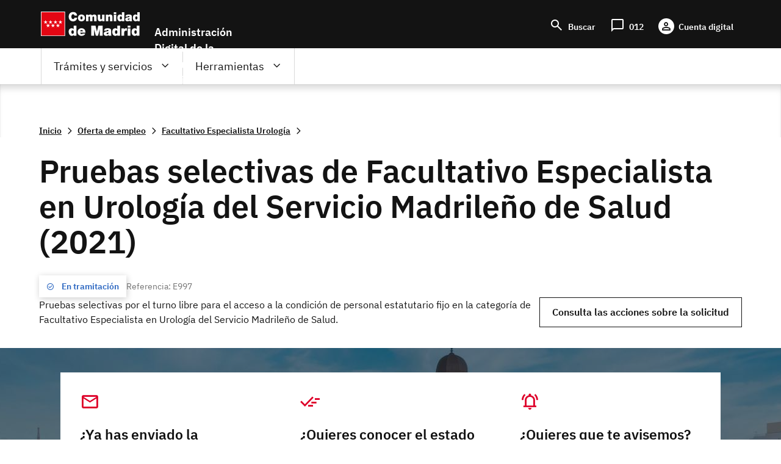

--- FILE ---
content_type: text/html; charset=UTF-8
request_url: https://sede.comunidad.madrid/oferta-empleo/facultativo-especialista-urologia-0/tramitacion_cerrada
body_size: 96115
content:
<!DOCTYPE html>
<html lang="es" dir="ltr" prefix="content: http://purl.org/rss/1.0/modules/content/  dc: http://purl.org/dc/terms/  foaf: http://xmlns.com/foaf/0.1/  og: http://ogp.me/ns#  rdfs: http://www.w3.org/2000/01/rdf-schema#  schema: http://schema.org/  sioc: http://rdfs.org/sioc/ns#  sioct: http://rdfs.org/sioc/types#  skos: http://www.w3.org/2004/02/skos/core#  xsd: http://www.w3.org/2001/XMLSchema# ">
  <head>
    <meta charset="utf-8" />
<noscript><style>form.antibot * :not(.antibot-message) { display: none !important; }</style>
</noscript><meta name="title" content="Facultativo Especialista Urología | Comunidad de Madrid" />
<link rel="canonical" href="http://sede.comunidad.madrid/oferta-empleo/facultativo-especialista-urologia-0/tramitacion_cerrada" />
<meta name="Generator" content="Drupal 8 (https://www.drupal.org)" />
<meta name="MobileOptimized" content="width" />
<meta name="HandheldFriendly" content="true" />
<meta name="viewport" content="width=device-width, initial-scale=1.0" />
<meta name="DC.ISO3166" content="ES" />
<meta name="DC.Location" content="ES30" />
<meta name="DC.Service" content="procedure" />
<meta name="DC.Policy" content="Facultativo Especialista Urología" />
<meta lang="DC.Language" content="[en|es]" />
<link rel="shortcut icon" href="/sites/default/files/favicon-16x16_0.svg" type="image/svg+xml" />
<link rel="alternate" hreflang="es" href="http://sede.comunidad.madrid/oferta-empleo/facultativo-especialista-urologia-0" />

    <meta name="robots" content="noindex,noarchive"/>
    <title>Facultativo Especialista Urología | Comunidad de Madrid</title>
    <link rel="stylesheet" media="all" href="/sites/default/files/css/css_5-Zil5f0JUYIfHnoNGxt1d6xm8dmIHeSVViqxAuaO9I.css" />
<link rel="stylesheet" media="all" href="/sites/default/files/css/css_7_es-muP0BJMVxZoR8wvrDEdUWSDgrlmJ2HGyHIW8Jw.css" />

    
<!--[if lte IE 8]>
<script src="/sites/default/files/js/js_VtafjXmRvoUgAzqzYTA3Wrjkx9wcWhjP0G4ZnnqRamA.js"></script>
<![endif]-->
<script src="/core/assets/vendor/modernizr/modernizr.min.js?v=3.3.1"></script>

  </head>
  <body class="innova path-node page-node-type-oferta-de-empleo scroll-top-active">
  <div class="popup oculto">
      <div class="close"><span class="open">X</span></div>
        <div class="content">
          <p>Fecha y hora oficial de la Comunidad de Madrid</p>
          <div>
            <span class="mostrar">
              <span class="label">Fecha: </span>
              <span class="fecha">
                <span id="dia" class="cuadro"></span>
                <span id="mes" class="cuadro"></span>
                <span id="anio" class="cuadro"></span>
              </span>
            </span>
          </div>
          <div>
            <span class="mostrar">
              <span class="label">Hora: </span>
              <span class="hora">
                <span id="hora" class="cuadro"></span>
                <span id="minutos" class="cuadro"></span>
              </span>
            </span>
          </div>
      </div>
  </div>
        <a href="#main-content" class="visually-hidden focusable skip-link">
      Pasar al contenido principal
    </a>
    
      <div class="dialog-off-canvas-main-canvas" data-off-canvas-main-canvas>
    
<div class="layout-container">
  <header role="banner">
          <div class="menu-pcen">
          
  <div class="region region--preheader">
    <div class="region__content">
      <div id="block-hamburgerblock" class="element-invisible--desktop block block-eadministration-block-layout block-eadministration-hamburger">
  
    
      <img class="hamburger" role="button" src="/modules/custom/eadministration_deploy/eadministration_block_layout/img/hamburger_white.png" alt="Menú" typeof="foaf:Image" />

  </div>
<div class="logo-pcen block block-eadministration-block-layout block-pcen-logo" id="block-pcenlogo">
  
    
      <a href="http://www.comunidad.madrid"><img class="logo logo--big" title="Comunidad de Madrid" alt="Comunidad de Madrid" src="/modules/custom/eadministration_deploy/eadministration_block_layout/img/logo_pcen.png" typeof="foaf:Image" />
<img class="logo logo--little" title="Comunidad de Madrid" alt="Comunidad de Madrid" src="/modules/custom/eadministration_deploy/eadministration_block_layout/img/logo_pcen_responsive.png" typeof="foaf:Image" />
</a>
  </div>
<div id="block-employmentoffer-theme-branding" class="text-align--center text-align--left--desktop block block-system block-system-branding-block">
  
    
        <a href="/" rel="home" class="site-logo">
      <img src="/themes/custom/employmentoffer_theme/logo_sede.svg" alt="Inicio" />
    </a>
      </div>
<div id="block-accesosencabecera" class="header-access block block-block-content block-block-contentdd21226b-a122-44d6-89a5-9e30bc2b6635">
  
    
      
      <div class="field field--name-field-contact field--type-entity-reference-revisions field--label-hidden field__items">
              <div class="field__item">  <div class="paragraph paragraph--type--lista-con-icono paragraph--view-mode--lista-con-icono">
          

<div  class="group-paragraph-content">
    
  


<ul class="field field--name-field-enlace- field--type-entity-reference-revisions field--label-hidden field__items">
      <li class="field__item">  <div class="paragraph paragraph--type--enlace-lista-icono paragraph--view-mode--lista-con-icono">
          

<div  class="linked-block">
    
  
            <div class="field field--name-field-icono field--type-string-micon field--label-hidden field__item"><i class="micon material-symbols-search" aria-hidden="true"></i>
</div>
      
            <div class="field field--name-field-enlace-de-interes field--type-link field--label-hidden field__item"><a href="/buscador">Buscar</a></div>
      

  </div>

      </div>
</li>
      <li class="field__item">  <div class="paragraph paragraph--type--enlace-lista-icono paragraph--view-mode--lista-con-icono">
          

<div  class="linked-block">
    
  
            <div class="field field--name-field-icono field--type-string-micon field--label-hidden field__item"><i class="micon material-symbols-chat_bubble" aria-hidden="true"></i>
</div>
      
            <div class="field field--name-field-enlace-de-interes field--type-link field--label-hidden field__item"><a href="https://www.comunidad.madrid/012">012</a></div>
      

  </div>

      </div>
</li>
      <li class="field__item">  <div class="paragraph paragraph--type--enlace-lista-icono paragraph--view-mode--lista-con-icono">
          

<div  class="linked-block">
    
  
            <div class="field field--name-field-icono field--type-string-micon field--label-hidden field__item"><i class="micon material-symbols-person" aria-hidden="true"></i>
</div>
      
            <div class="field field--name-field-enlace-de-interes field--type-link field--label-hidden field__item"><a href="https://digital.comunidad.madrid/acceso">Cuenta digital</a></div>
      

  </div>

      </div>
</li>
  </ul>



  </div>

      </div>
</div>
          </div>
  
  </div>
<div id="block-botonacceder" class="site-name block block-block-content block-block-contentca4a1184-7bb5-4f6f-845c-1081391d11f1">
  
    
      
            <div class="clearfix text-formatted field field--name-body field--type-text-with-summary field--label-hidden field__item"><p>Administración Digital de la Comunidad de Madrid</p>
<script src="/core/assets/vendor/jquery/jquery.min.js?v=3.5.1">
<!--//--><![CDATA[// ><!--

    
//--><!]]>
</script><script>
<!--//--><![CDATA[// ><!--

(function($) {
    $(document).ready(function(){   
        $('.block-pcen-logo').find("a").attr("href","/");
  })
})(jQuery);


//--><!]]>
</script></div>
      
  </div>

    </div>
  </div>


      </div>
      
              <div class="menu-adel">
        
  <div class="region region--header">
    <div class="region__content">
      <!--p class="literal-hora">
        <a href="#">Calendario de días hábiles e inhábiles</a>
        <span class="open">Fecha y hora oficial de la Comunidad de Madrid</span>
      </p -->
      <nav role="navigation" aria-labelledby="block-employmentoffer-theme-main-menu-menu" id="block-employmentoffer-theme-main-menu" class="element-height-toggle menu-desktop block block-menu navigation menu--main">
            
  <h2 class="visually-hidden" id="block-employmentoffer-theme-main-menu-menu">Navegación principal</h2>
  

        
              <ul class="menu">
                    <li class="menu-item menu-item--expanded">
        <span class="tramites">Trámites y servicios</span>
                                <ul class="menu">
                    <li class="menu-item">
        <span class="highlight">Lo más buscado</span>
              </li>
                <li class="menu-item menu-item--expanded">
        <span>Trámites por temas</span>
                                <ul class="menu">
                    <li class="menu-item">
        <a href="/vivienda-urbanismo-construccion" data-drupal-link-system-path="taxonomy/term/12969">Vivienda, urbanismo y construcción</a>
              </li>
                <li class="menu-item">
        <a href="/salud" data-drupal-link-system-path="taxonomy/term/12959">Salud</a>
              </li>
                <li class="menu-item">
        <a href="/transport" data-drupal-link-system-path="taxonomy/term/12976">Transporte</a>
              </li>
                <li class="menu-item">
        <a href="/comercio-servicios-juego" data-drupal-link-system-path="taxonomy/term/12979">Comercio, servicios y juego</a>
              </li>
                <li class="menu-item">
        <a href="/cultura-turismo-deporte-ocio" data-drupal-link-system-path="taxonomy/term/12984">Cultura, turismo, deporte y ocio</a>
              </li>
                <li class="menu-item">
        <a href="/industria-energia-mineria" data-drupal-link-system-path="taxonomy/term/12989">Industria, energía y minería</a>
              </li>
                <li class="menu-item">
        <a href="/medio-ambiente" data-drupal-link-system-path="taxonomy/term/12999">Medio ambiente</a>
              </li>
                <li class="menu-item">
        <a href="/agricultura-ganaderia-medio-rural" data-drupal-link-system-path="taxonomy/term/12993">Agricultura, ganadería y medio rural</a>
              </li>
                <li class="menu-item">
        <a href="/educacion-formacion" data-drupal-link-system-path="taxonomy/term/13006">Educación y formación</a>
              </li>
                <li class="menu-item">
        <a href="/asuntos-sociales" data-drupal-link-system-path="taxonomy/term/13021">Asuntos sociales</a>
              </li>
                <li class="menu-item">
        <a href="/seguridad-justicia-administracion-local" data-drupal-link-system-path="taxonomy/term/13033">Seguridad, justicia y administración local</a>
              </li>
                <li class="menu-item">
        <a href="/investigacion-tecnologia" data-drupal-link-system-path="taxonomy/term/13037">Investigación y tecnología</a>
              </li>
                <li class="menu-item">
        <a href="/empleo-trabajo-economia" data-icon-position="before" data-drupal-link-system-path="taxonomy/term/13041">Empleo, trabajo y economía</a>
              </li>
                <li class="menu-item">
        <a href="/tramites-por-temas" data-icon-position="before" data-drupal-link-system-path="tramites-por-temas">Ir a todos los temas</a>
              </li>
        </ul>
  
              </li>
                <li class="menu-item menu-item--expanded">
        <span>Trámites por tipos</span>
                                <ul class="menu">
                    <li class="menu-item">
        <a href="/autorizaciones-licencias-permisos-carnes" data-drupal-link-system-path="taxonomy/term/13065">Autorizaciones, licencias, permisos  y carnés</a>
              </li>
                <li class="menu-item">
        <a href="/ayudas-becas-subvenciones-0" data-icon-position="before" data-drupal-link-system-path="taxonomy/term/13066">Ayudas, becas, y subvenciones</a>
              </li>
                <li class="menu-item">
        <a href="/premios" data-drupal-link-system-path="taxonomy/term/13073">Premios</a>
              </li>
                <li class="menu-item">
        <a href="/prestacion-social" data-drupal-link-system-path="taxonomy/term/13074">Prestación social</a>
              </li>
                <li class="menu-item">
        <a href="/comunicaciones-declaraciones" data-drupal-link-system-path="taxonomy/term/13067">Comunicaciones y declaraciones</a>
              </li>
                <li class="menu-item">
        <a href="/denuncias-reclamaciones-recursos" data-drupal-link-system-path="taxonomy/term/13068">Denuncias, reclamaciones y recursos</a>
              </li>
                <li class="menu-item">
        <a href="/oferta-empleo" data-drupal-link-system-path="taxonomy/term/13071">Ofertas de empleo</a>
              </li>
                <li class="menu-item">
        <a href="/ofertas-formacion" data-drupal-link-system-path="taxonomy/term/13072">Ofertas formación</a>
              </li>
                <li class="menu-item">
        <a href="/impuestos-tasas-precios-publicos" data-drupal-link-system-path="taxonomy/term/13069">Impuestos, tasas y precios públicos</a>
              </li>
                <li class="menu-item">
        <a href="/inscripciones-registro" data-drupal-link-system-path="taxonomy/term/13070">Inscripción en registro</a>
              </li>
                <li class="menu-item">
        <a href="/tramites-por-tipos" data-drupal-link-system-path="tramites-por-tipos">Ir a todos los tipos</a>
              </li>
        </ul>
  
              </li>
                <li class="menu-item menu-item--expanded">
        <span>Trámites por perfiles</span>
                                <ul class="menu">
                    <li class="menu-item">
        <a href="/perfil/jovenes" data-icon-position="before" data-drupal-link-system-path="taxonomy/term/12940">Jóvenes</a>
              </li>
                <li class="menu-item">
        <a href="/perfil/mujeres" data-icon-position="before" data-drupal-link-system-path="taxonomy/term/12941">Mujeres</a>
              </li>
                <li class="menu-item">
        <a href="/perfil/infancia-familia" data-icon-position="before" data-drupal-link-system-path="taxonomy/term/12943">Infancia y familia</a>
              </li>
                <li class="menu-item">
        <a href="/perfil/personas-mayores" data-icon-position="before" data-drupal-link-system-path="taxonomy/term/12942">Personas mayores</a>
              </li>
                <li class="menu-item">
        <a href="/perfil/personas-discapacidad" data-icon-position="before" data-drupal-link-system-path="taxonomy/term/12945">Personas con discapacidad</a>
              </li>
                <li class="menu-item">
        <a href="/perfil/personas-dependientes" data-icon-position="before" data-drupal-link-system-path="taxonomy/term/12946">Personas dependientes</a>
              </li>
                <li class="menu-item">
        <a href="/perfil/personas-vulnerables" data-icon-position="before" data-drupal-link-system-path="taxonomy/term/12947">Personas vulnerables</a>
              </li>
                <li class="menu-item">
        <a href="/perfil/personas-desempleadas" data-icon-position="before" data-drupal-link-system-path="taxonomy/term/12948">Personas desempleadas</a>
              </li>
                <li class="menu-item">
        <a href="/perfil/inmigrantes" data-icon-position="before" data-drupal-link-system-path="taxonomy/term/12949">Inmigrantes</a>
              </li>
                <li class="menu-item">
        <a href="/perfil/emprendedores" data-icon-position="before" data-drupal-link-system-path="taxonomy/term/12953">Emprendedores</a>
              </li>
                <li class="menu-item">
        <a href="/perfil/estudiantes" data-icon-position="before" data-drupal-link-system-path="taxonomy/term/12944">Estudiantes</a>
              </li>
                <li class="menu-item">
        <a href="/perfil/autonomos" data-icon-position="before" data-drupal-link-system-path="taxonomy/term/12954">Autónomos</a>
              </li>
                <li class="menu-item">
        <a href="/perfil/empresas" data-icon-position="before" data-drupal-link-system-path="taxonomy/term/12955">Empresas</a>
              </li>
                <li class="menu-item">
        <a href="/perfil/asociaciones-fundaciones-otras-entidades" data-icon-position="before" data-drupal-link-system-path="taxonomy/term/12956">Asociaciones, fundaciones y otras entidades</a>
              </li>
                <li class="menu-item">
        <a href="/perfil/empleados-publicos" data-icon-position="before" data-drupal-link-system-path="taxonomy/term/12958">Empleados públicos</a>
              </li>
                <li class="menu-item">
        <a href="/perfil/personal-sanitario" data-icon-position="before" data-drupal-link-system-path="taxonomy/term/12951">Personal sanitario</a>
              </li>
                <li class="menu-item">
        <a href="/perfil/docentes" data-icon-position="before" data-drupal-link-system-path="taxonomy/term/12952">Docentes</a>
              </li>
                <li class="menu-item">
        <a href="/perfil/entidades-locales" data-icon-position="before" data-drupal-link-system-path="taxonomy/term/12957">Entidades locales</a>
              </li>
                <li class="menu-item">
        <a href="/tramites-perfiles" data-drupal-link-system-path="node/278811">Ir a todos los perfiles</a>
              </li>
        </ul>
  
              </li>
        </ul>
  
              </li>
                <li class="menu-item menu-item--expanded">
        <span class="father">Herramientas</span>
                                <ul class="menu">
                    <li class="menu-item">
        <a href="/registro-electronico-general-comunidad-madrid" data-drupal-link-system-path="node/267140">Registro electrónico</a>
              </li>
                <li class="menu-item">
        <a href="/codigo-seguro-verificacion" data-drupal-link-system-path="node/267139">Verificador de documento digital</a>
              </li>
                <li class="menu-item">
        <a href="https://www.comunidad.madrid/identifica">IDentifica</a>
              </li>
                <li class="menu-item">
        <a href="https://gestiona.comunidad.madrid/aaoc_pub/">Servicio de alertas</a>
              </li>
                <li class="menu-item">
        <a href="https://www.carpetavirtual.sanidadmadrid.org/cavi/mvc/inicio/login">Mi carpeta de salud</a>
              </li>
                <li class="menu-item">
        <a href="/guia-tramitacion-electronica" data-drupal-link-system-path="node/265955">Guía de tramitación electrónica</a>
              </li>
                <li class="menu-item">
        <a href="/guia-tramitacion-electronica#documentos" data-drupal-link-system-path="node/265955">Aportar documentación</a>
              </li>
                <li class="menu-item">
        <a href="/guia-tramitacion-electronica#comunicaciones" data-drupal-link-system-path="node/265955">Enviar comunicación</a>
              </li>
                <li class="menu-item">
        <a href="/guia-tramitacion-electronica#obtener" data-icon-position="before" data-drupal-link-system-path="node/265955">Servicios de Respuesta Inmediata (SERIS)</a>
              </li>
                <li class="menu-item">
        <a href="https://gestiona.comunidad.madrid/opti_webapp_contrib">Oficina virtual de tributos</a>
              </li>
                <li class="menu-item">
        <a href="/guia-tramitacion-electronica#facturas" data-drupal-link-system-path="node/265955">Presentación de facturas electrónicas (FACe) </a>
              </li>
                <li class="menu-item">
        <a href="/guia-tramitacion-electronica#tasas" data-drupal-link-system-path="node/265955">Pago de tasas, precios públicos y otros ingresos</a>
              </li>
                <li class="menu-item">
        <a href="/guia-tramitacion-electronica#registro_factura" data-icon-position="before" data-drupal-link-system-path="node/265955">Registro contable de facturas</a>
              </li>
                <li class="menu-item">
        <a href="/red-sara-sistemas-aplicaciones-redes-administraciones" data-icon-position="before" data-drupal-link-system-path="node/286178">Red Sara</a>
              </li>
        </ul>
  
              </li>
                <li class="menu-item">
        <a href="https://www.comunidad.madrid/012" class="citizien">Atención al ciudadano (012)</a>
              </li>
        </ul>
  


  </nav>
<nav role="navigation" aria-labelledby="block-lomasbuscado-2-menu" id="block-lomasbuscado-2" class="more-search block block-menu navigation menu--lo-mas-buscado">
      
  <h2 id="block-lomasbuscado-2-menu">Lo más buscado</h2>
  

        
              <ul class="menu">
                    <li class="menu-item">
        <a href="/ayudas-becas-subvenciones/ayudas-transporte-publico-0" data-icon-position="before" data-drupal-link-system-path="node/213258">Ayudas al transporte público</a>
              </li>
                <li class="menu-item">
        <a href="/ayudas-becas-subvenciones/ayudas-economicas-natalidad" data-icon-position="before" data-drupal-link-system-path="node/236889">Ayudas económicas a la natalidad</a>
              </li>
                <li class="menu-item">
        <a href="/ayudas-becas-subvenciones/bono-alquiler-joven" data-icon-position="before" data-drupal-link-system-path="node/264607">Bono Alquiler Joven</a>
              </li>
                <li class="menu-item">
        <a href="/autorizaciones-licencias-permisos-carnes/carne-joven" data-icon-position="before" data-drupal-link-system-path="node/212933">Carné Joven</a>
              </li>
                <li class="menu-item">
        <a href="/inscripciones-registro/inscripcion-inicial-demanda-empleo" data-icon-position="before" data-drupal-link-system-path="node/220194">Inscripción demanda empleo</a>
              </li>
                <li class="menu-item">
        <a href="/autorizaciones-licencias-permisos-carnes/reconocimiento-grado-discapacidad" data-icon-position="before" data-drupal-link-system-path="node/212971">Reconocimiento grado de discapacidad</a>
              </li>
                <li class="menu-item">
        <a href="/oferta-empleo/tecnico-cuidados-auxiliares-enfermeria-2" data-icon-position="before" data-drupal-link-system-path="node/270398">Técnico Cuidados Auxiliares Enfermería</a>
              </li>
                <li class="menu-item">
        <a href="/autorizaciones-licencias-permisos-carnes/titulo-familia-numerosa" data-icon-position="before" data-drupal-link-system-path="node/212986">Título de Familia Numerosa</a>
              </li>
        </ul>
  


  </nav>
<nav role="navigation" aria-labelledby="block-navegacionprincipal-menu" id="block-navegacionprincipal" class="mobile-menu block block-menu navigation menu--main">
            
  <h2 class="visually-hidden" id="block-navegacionprincipal-menu">Navegación principal</h2>
  

        
              <ul class="menu">
                    <li class="menu-item menu-item--expanded">
        <span class="tramites">Trámites y servicios</span>
                                <ul class="menu">
                    <li class="menu-item">
        <span class="highlight">Lo más buscado</span>
              </li>
                <li class="menu-item menu-item--expanded">
        <span>Trámites por temas</span>
                                <ul class="menu">
                    <li class="menu-item">
        <a href="/vivienda-urbanismo-construccion" data-drupal-link-system-path="taxonomy/term/12969">Vivienda, urbanismo y construcción</a>
              </li>
                <li class="menu-item">
        <a href="/salud" data-drupal-link-system-path="taxonomy/term/12959">Salud</a>
              </li>
                <li class="menu-item">
        <a href="/transport" data-drupal-link-system-path="taxonomy/term/12976">Transporte</a>
              </li>
                <li class="menu-item">
        <a href="/comercio-servicios-juego" data-drupal-link-system-path="taxonomy/term/12979">Comercio, servicios y juego</a>
              </li>
                <li class="menu-item">
        <a href="/cultura-turismo-deporte-ocio" data-drupal-link-system-path="taxonomy/term/12984">Cultura, turismo, deporte y ocio</a>
              </li>
                <li class="menu-item">
        <a href="/industria-energia-mineria" data-drupal-link-system-path="taxonomy/term/12989">Industria, energía y minería</a>
              </li>
                <li class="menu-item">
        <a href="/medio-ambiente" data-drupal-link-system-path="taxonomy/term/12999">Medio ambiente</a>
              </li>
                <li class="menu-item">
        <a href="/agricultura-ganaderia-medio-rural" data-drupal-link-system-path="taxonomy/term/12993">Agricultura, ganadería y medio rural</a>
              </li>
                <li class="menu-item">
        <a href="/educacion-formacion" data-drupal-link-system-path="taxonomy/term/13006">Educación y formación</a>
              </li>
                <li class="menu-item">
        <a href="/asuntos-sociales" data-drupal-link-system-path="taxonomy/term/13021">Asuntos sociales</a>
              </li>
                <li class="menu-item">
        <a href="/seguridad-justicia-administracion-local" data-drupal-link-system-path="taxonomy/term/13033">Seguridad, justicia y administración local</a>
              </li>
                <li class="menu-item">
        <a href="/investigacion-tecnologia" data-drupal-link-system-path="taxonomy/term/13037">Investigación y tecnología</a>
              </li>
                <li class="menu-item">
        <a href="/empleo-trabajo-economia" data-icon-position="before" data-drupal-link-system-path="taxonomy/term/13041">Empleo, trabajo y economía</a>
              </li>
                <li class="menu-item">
        <a href="/tramites-por-temas" data-icon-position="before" data-drupal-link-system-path="tramites-por-temas">Ir a todos los temas</a>
              </li>
        </ul>
  
              </li>
                <li class="menu-item menu-item--expanded">
        <span>Trámites por tipos</span>
                                <ul class="menu">
                    <li class="menu-item">
        <a href="/autorizaciones-licencias-permisos-carnes" data-drupal-link-system-path="taxonomy/term/13065">Autorizaciones, licencias, permisos  y carnés</a>
              </li>
                <li class="menu-item">
        <a href="/ayudas-becas-subvenciones-0" data-icon-position="before" data-drupal-link-system-path="taxonomy/term/13066">Ayudas, becas, y subvenciones</a>
              </li>
                <li class="menu-item">
        <a href="/premios" data-drupal-link-system-path="taxonomy/term/13073">Premios</a>
              </li>
                <li class="menu-item">
        <a href="/prestacion-social" data-drupal-link-system-path="taxonomy/term/13074">Prestación social</a>
              </li>
                <li class="menu-item">
        <a href="/comunicaciones-declaraciones" data-drupal-link-system-path="taxonomy/term/13067">Comunicaciones y declaraciones</a>
              </li>
                <li class="menu-item">
        <a href="/denuncias-reclamaciones-recursos" data-drupal-link-system-path="taxonomy/term/13068">Denuncias, reclamaciones y recursos</a>
              </li>
                <li class="menu-item">
        <a href="/oferta-empleo" data-drupal-link-system-path="taxonomy/term/13071">Ofertas de empleo</a>
              </li>
                <li class="menu-item">
        <a href="/ofertas-formacion" data-drupal-link-system-path="taxonomy/term/13072">Ofertas formación</a>
              </li>
                <li class="menu-item">
        <a href="/impuestos-tasas-precios-publicos" data-drupal-link-system-path="taxonomy/term/13069">Impuestos, tasas y precios públicos</a>
              </li>
                <li class="menu-item">
        <a href="/inscripciones-registro" data-drupal-link-system-path="taxonomy/term/13070">Inscripción en registro</a>
              </li>
                <li class="menu-item">
        <a href="/tramites-por-tipos" data-drupal-link-system-path="tramites-por-tipos">Ir a todos los tipos</a>
              </li>
        </ul>
  
              </li>
                <li class="menu-item menu-item--expanded">
        <span>Trámites por perfiles</span>
                                <ul class="menu">
                    <li class="menu-item">
        <a href="/perfil/jovenes" data-icon-position="before" data-drupal-link-system-path="taxonomy/term/12940">Jóvenes</a>
              </li>
                <li class="menu-item">
        <a href="/perfil/mujeres" data-icon-position="before" data-drupal-link-system-path="taxonomy/term/12941">Mujeres</a>
              </li>
                <li class="menu-item">
        <a href="/perfil/infancia-familia" data-icon-position="before" data-drupal-link-system-path="taxonomy/term/12943">Infancia y familia</a>
              </li>
                <li class="menu-item">
        <a href="/perfil/personas-mayores" data-icon-position="before" data-drupal-link-system-path="taxonomy/term/12942">Personas mayores</a>
              </li>
                <li class="menu-item">
        <a href="/perfil/personas-discapacidad" data-icon-position="before" data-drupal-link-system-path="taxonomy/term/12945">Personas con discapacidad</a>
              </li>
                <li class="menu-item">
        <a href="/perfil/personas-dependientes" data-icon-position="before" data-drupal-link-system-path="taxonomy/term/12946">Personas dependientes</a>
              </li>
                <li class="menu-item">
        <a href="/perfil/personas-vulnerables" data-icon-position="before" data-drupal-link-system-path="taxonomy/term/12947">Personas vulnerables</a>
              </li>
                <li class="menu-item">
        <a href="/perfil/personas-desempleadas" data-icon-position="before" data-drupal-link-system-path="taxonomy/term/12948">Personas desempleadas</a>
              </li>
                <li class="menu-item">
        <a href="/perfil/inmigrantes" data-icon-position="before" data-drupal-link-system-path="taxonomy/term/12949">Inmigrantes</a>
              </li>
                <li class="menu-item">
        <a href="/perfil/emprendedores" data-icon-position="before" data-drupal-link-system-path="taxonomy/term/12953">Emprendedores</a>
              </li>
                <li class="menu-item">
        <a href="/perfil/estudiantes" data-icon-position="before" data-drupal-link-system-path="taxonomy/term/12944">Estudiantes</a>
              </li>
                <li class="menu-item">
        <a href="/perfil/autonomos" data-icon-position="before" data-drupal-link-system-path="taxonomy/term/12954">Autónomos</a>
              </li>
                <li class="menu-item">
        <a href="/perfil/empresas" data-icon-position="before" data-drupal-link-system-path="taxonomy/term/12955">Empresas</a>
              </li>
                <li class="menu-item">
        <a href="/perfil/asociaciones-fundaciones-otras-entidades" data-icon-position="before" data-drupal-link-system-path="taxonomy/term/12956">Asociaciones, fundaciones y otras entidades</a>
              </li>
                <li class="menu-item">
        <a href="/perfil/empleados-publicos" data-icon-position="before" data-drupal-link-system-path="taxonomy/term/12958">Empleados públicos</a>
              </li>
                <li class="menu-item">
        <a href="/perfil/personal-sanitario" data-icon-position="before" data-drupal-link-system-path="taxonomy/term/12951">Personal sanitario</a>
              </li>
                <li class="menu-item">
        <a href="/perfil/docentes" data-icon-position="before" data-drupal-link-system-path="taxonomy/term/12952">Docentes</a>
              </li>
                <li class="menu-item">
        <a href="/perfil/entidades-locales" data-icon-position="before" data-drupal-link-system-path="taxonomy/term/12957">Entidades locales</a>
              </li>
                <li class="menu-item">
        <a href="/tramites-perfiles" data-drupal-link-system-path="node/278811">Ir a todos los perfiles</a>
              </li>
        </ul>
  
              </li>
        </ul>
  
              </li>
                <li class="menu-item menu-item--expanded">
        <span class="father">Herramientas</span>
                                <ul class="menu">
                    <li class="menu-item">
        <a href="/registro-electronico-general-comunidad-madrid" data-drupal-link-system-path="node/267140">Registro electrónico</a>
              </li>
                <li class="menu-item">
        <a href="/codigo-seguro-verificacion" data-drupal-link-system-path="node/267139">Verificador de documento digital</a>
              </li>
                <li class="menu-item">
        <a href="https://www.comunidad.madrid/identifica">IDentifica</a>
              </li>
                <li class="menu-item">
        <a href="https://gestiona.comunidad.madrid/aaoc_pub/">Servicio de alertas</a>
              </li>
                <li class="menu-item">
        <a href="https://www.carpetavirtual.sanidadmadrid.org/cavi/mvc/inicio/login">Mi carpeta de salud</a>
              </li>
                <li class="menu-item">
        <a href="/guia-tramitacion-electronica" data-drupal-link-system-path="node/265955">Guía de tramitación electrónica</a>
              </li>
                <li class="menu-item">
        <a href="/guia-tramitacion-electronica#documentos" data-drupal-link-system-path="node/265955">Aportar documentación</a>
              </li>
                <li class="menu-item">
        <a href="/guia-tramitacion-electronica#comunicaciones" data-drupal-link-system-path="node/265955">Enviar comunicación</a>
              </li>
                <li class="menu-item">
        <a href="/guia-tramitacion-electronica#obtener" data-icon-position="before" data-drupal-link-system-path="node/265955">Servicios de Respuesta Inmediata (SERIS)</a>
              </li>
                <li class="menu-item">
        <a href="https://gestiona.comunidad.madrid/opti_webapp_contrib">Oficina virtual de tributos</a>
              </li>
                <li class="menu-item">
        <a href="/guia-tramitacion-electronica#facturas" data-drupal-link-system-path="node/265955">Presentación de facturas electrónicas (FACe) </a>
              </li>
                <li class="menu-item">
        <a href="/guia-tramitacion-electronica#tasas" data-drupal-link-system-path="node/265955">Pago de tasas, precios públicos y otros ingresos</a>
              </li>
                <li class="menu-item">
        <a href="/guia-tramitacion-electronica#registro_factura" data-icon-position="before" data-drupal-link-system-path="node/265955">Registro contable de facturas</a>
              </li>
                <li class="menu-item">
        <a href="/red-sara-sistemas-aplicaciones-redes-administraciones" data-icon-position="before" data-drupal-link-system-path="node/286178">Red Sara</a>
              </li>
        </ul>
  
              </li>
                <li class="menu-item">
        <a href="https://www.comunidad.madrid/012" class="citizien">Atención al ciudadano (012)</a>
              </li>
        </ul>
  


  </nav>

    </div>
  </div>


      </div>
        
        
                  <div class="preheader-breadcrumb">
            
  <div class="region region--preheader-breadcrumb">
    <div class="region__content">
      <div id="block-enlacesdeayudaalanavegacion" class="block block-system block-system-breadcrumb-block">
  
    
        <nav class="breadcrumb" role="navigation" aria-labelledby="system-breadcrumb">
    <ol typeof="BreadcrumbList" vocab="http://schema.org/">
          <li property="itemListElement" typeof="ListItem">
                <a property="item" typeof="WebPage" href="/">
        <span itemprop="name">Inicio</span></a>
        <meta itemprop="position" content=" 1 " />
              </li>
          <li property="itemListElement" typeof="ListItem">
                <a property="item" typeof="WebPage" href="/oferta-empleo">
        <span itemprop="name">Oferta de empleo</span></a>
        <meta itemprop="position" content=" 2 " />
              </li>
          <li property="itemListElement" typeof="ListItem">
                <a property="item" typeof="WebPage" href="/oferta-empleo/facultativo-especialista-urologia-0">
        <span itemprop="name">Facultativo Especialista Urología</span></a>
        <meta itemprop="position" content=" 3 " />
              </li>
        </ol>
  </nav>

  </div>

    </div>
  </div>


          </div>       
              
                  <div class="full-header">    
            <div class="header-content">
            
  <div class="region region--header-full">
    <div class="region__content">
      <div class="views-element-container block block-views block-views-blockfields-new-header-block-3" id="block-views-block-fields-new-header-block-3">
  
    
      <div><div class="view view-fields-new-header view-id-fields_new_header view-display-id-block_3 js-view-dom-id-2757b9aade8cbf6d9988752ef716c7a0dadaefe13dddf90075efb88d99276abd">
  
    
      
      <div class="view-content">
          <div class="views-row"><div class="views-field views-field-nothing"><span class="field-content"><div class="header-inside">
  <h1 class="page-title-reset">
  Pruebas selectivas de Facultativo Especialista en Urología del Servicio Madrileño de Salud (2021)
  </h1>
    <div class="call-data collapsible">
      <div class="call-state-reference">
        <div class="full-state">
           <div class="state-en-tramitacion">       
                          En tramitación
                       
          </div>
        </div>
        <div class="reference">
           Referencia: 
          
          
          
          
          
          
          
          
          
          
          E997
        </div>
      
      </div>
      <div class="description-button">
         <div class="description ">
            <div class="content_objetive">
                               <p>Pruebas selectivas por el turno libre para el acceso a la condición de personal estatutario fijo en la categoría de Facultativo Especialista en Urología del Servicio Madrileño de Salud.</p>

                           </div>
         </div>   
         <div class="content-button">
                       <a class="btn btn--secondary" href="#make-actions">Consulta las acciones sobre la solicitud</a>
            
       </div>
      </div>    
  </div>
  <div class="header-sticky">
   <div class="content">
      <div class="left"> 
         <div class="title">
                     Pruebas selectivas de Facultativo Especialista en Urología del Servicio Madrileño de Salud (2021)
             </div>
         <div class="full-state">
            <div class="state-en-tramitacion">       
                            En tramitación 
                        
           </div>
         </div>
      </div>
      <div class="right">
         <div class="content-button">
                           <a class="btn btn--secondary" href="#make-actions">Consulta las acciones sobre la solicitud</a>
              
         </div>
      </div>
   </div>     
  </div>
</div>
</span></div></div>

    </div>
  
          </div>
</div>

  </div>

    </div>
  </div>


                          </div>         
          </div>     
                          <div class="alert-section">
          
            
  <div class="region region--alerts-section">
    <div class="region__content">
      
  


<div id="block-bloqueavisosencabecera" class="alerts-header block block-block-content block-broken">
  
  


  <section aria-label="Slider avisos" class="splide">
    <div class="item-list splide__track">
      <ul class="splide__list">
                  <li class="splide__slide">
            <div class="icon mail"></div>
            <h3 class="title-alert">¿Ya has enviado la solicitud?</h3>
            <div class="description">Te explicamos cómo consultar o hacer el seguimiento de la solicitud.</div>
                          <a class="button" title="Aviso" target="_self" href="#content-check-status">Consultar estado</a>
                      </li>
                  <li class="splide__slide">
            <div class="icon sweep"></div>
            <h3 class="title-alert">¿Quieres conocer el estado de esta convocatoria?</h3>
            <div class="description">Consulta las novedades en el calendario.</div>
                          <a class="button" title="Aviso" target="_self" href="#calendario-de-actuaciones">Ir al calendario</a>
                      </li>
                  <li class="splide__slide">
            <div class="icon notification"></div>
            <h3 class="title-alert">¿Quieres que te avisemos?</h3>
            <div class="description">Activa los avisos para que te enviemos las novedades de esta convocatoria.</div>
                          <a class="button" title="Aviso" target="_blank" href="https://gestiona.comunidad.madrid/aaoc_pub/html/web/SuscripcionExterna.icm?accion=suscripcionAlerta&amp;convocatoria=237005">Activar avisos</a>
                      </li>
              </ul>
    </div>
    <div class="pagination">&nbsp;</div>
    <div class="splide__arrows">&nbsp;</div>
  </section> 
</div>
    
 

    </div>
  </div>


          </div>
                <div class="anchors-top">
          
        </div>
          
    
  </header>
  
  

  <main role="main">
    <a id="main-content" tabindex="-1"></a>         

    <div class="layout-content">
      
  <div class="region region--highlighted">
    <div class="region__content">
      <div data-drupal-messages-fallback class="hidden"></div>

    </div>
  </div>


        
      
  <div class="region region--content">
    <div class="region__content">
      <div class="literal-hora block block-eadministration-block-layout block-links-side-bar" id="block-linkssidebar">
  
    
      <p><a href="https://sede.comunidad.madrid/calendario-dias-inhabiles">Calendario de días inhábiles</a></p><p><span class="open">Fecha y hora oficial de la Comunidad de Madrid</span></p>
  </div>
<div id="block-employmentoffer-theme-content" class="block block-system block-system-main-block">
  
    
      

<article role="article" about="/oferta-empleo/facultativo-especialista-urologia-0" class="node node--type-oferta-de-empleo node--view-mode-new-full-content">

  
    

  


  <div class="node__content">    
    

<div  class="full-content">
    
  

<div  class="full-content-left">
    
  

<div  class="content-last-information hide-h2" id="ultima-actuacion">
    <h2>Última actuación</h2>
    
  
<div class="calendar-container_top">
	<ul class="field--name-field-hitos" data-node-nid="237005">
																																							<li  class="field__item">
											<div>
										  															<div class="hito-detalle">
													                                          <span class="hito-fecha">12/12/2025</span>
                          							                                  <div class="field--name-field-titulo">
                    Exclusión de aspirantes
                  </div>
																							<div  class="field--name-field-descripcion" >
																											                      <p>Puedes presentar recurso de alzada del 13 de diciembre al 12 de enero de 2026, contra</p>

                      
                    																																												                      										  <ul class="enlaces">
											  												  <li>
													  <a target="_blank" href="https://www.bocm.es/boletin/CM_Orden_BOCM/2025/12/12/BOCM-20251212-17.PDF">Resolución de 27 de noviembre de 2025 de la Dirección General de Recursos Humanos y Relaciones Laborales del Servicio Madrileño de Salud</a>
												  </li>
											  												  <li>
													  <a target="_blank" href="/denuncias-reclamaciones-recursos/recurso-alzada-sanidad">Recurso de alzada (Instituciones Sanitarias del SERMAS)</a>
												  </li>
											  										  </ul>
                    																	</div>
						</div>
					</div>
				</li>
						</ul>
	
      <a href="#calendario-de-actuaciones">Ver calendario completo</a>
  </div>


  </div>

<div  class="content-information hide-h2 accordion-content" id="descripcion">


<h2>Información</h2>


                        <ul class="datos-convocatoria">
            <li class="group_information_new">

<div  class="information-content" id="information-new">
    <h3>Información</h3>
    
  
<div class="field field--name-field-no-requiere-tasas field--label-hidden field--name-field-tasas field--type-entity-reference">
      <div class="field__label">Tasa</div>
    <div class="field__items">

          <div>
                  <div class="nombre-tasa">
            Requiere el pago de tasas
          </div>
      </div>
      </div>
</div>


  <div class="field field--name-field-bocm-de-la-convocatoria field--type-string field--label-above">
    <div class="field__label">BOCM de la convocatoria</div>
                      <div class="field__item"><a href="https://www.bocm.es/boletin/CM_Orden_BOCM/2021/12/16/BOCM-20211216-22.PDF">Resolución de 1 de diciembre de 2021, de la Dirección General de Recursos Humanos y Relaciones Laborales del Servicio Madrileño de Salud</a></div>
                </div>

  <div class="field field--name-field-plazas field--type-integer field--label-above">
    <div class="field__label">Número de plazas convocadas</div>
              <div class="field__item">58</div>
          </div>

  <div class="clearfix text-formatted field field--name-field-plazas-convocadas field--type-text-long field--label-above">
    <div class="field__label">Plazas convocadas</div>
              <div class="field__item"><p>54 Turno libre.<br />
4 de cupo de discapacidad.</p>
</div>
          </div>

  <div class="field field--name-extra-field-ef-access-format field--type-extra-field field--label-top">
    <div class="field__label">Forma de acceso</div>
          <div class="field__items">
              <div class="field__item"><p>Acceso libre</p>
</div>
              </div>
      </div>

  <div class="field field--name-field-titulacion field--type-entity-reference field--label-above">
    <div class="field__label">Titulación</div>
          <div class="field__items">
              <div class="field__item">Médico Especialista en Urología</div>
              </div>
      </div>

  <div class="field field--name-extra-field-ef-selection-procedures field--type-extra-field field--label-top">
    <div class="field__label">Sistema de selección</div>
          <div class="field__items">
              <div class="field__item"><p>Concurso-oposición</p>
</div>
              </div>
      </div>


  <div class="field field--name-field-mostrar-contrib field--type-boolean field--label-above">
    <div class="field__label">
      
    </div>
      <div class="field__item">
        <ul class="lista_enlaces">
                    </ul>
     </div>
  </div>


  </div>
</li>
                            <li class="group_requisitos">
<div  class="content-required" id="requisitos">

<h3>Requisitos</h3>
<div class="requisitos">
  
            <div class="clearfix text-formatted field field--name-field-requisitos field--type-text-long field--label-hidden field__item"><p>Los siguientes requisitos deberás poseerlos el último día del plazo de presentación de solicitudes, y mantenerlos durante todo el proceso selectivo hasta el momento de la toma de posesión de la plaza adjudicada. </p>
<ol><li>Edad: Tener cumplidos los dieciséis años de edad y no exceder de la edad de jubilación forzosa establecida en el Estatuto Marco. </li>
<li>Nacionalidad: Tener la nacionalidad española o la de algún otro Estado miembro de la Unión Europea o del Espacio Económico Europeo, o ser nacional de algún Estado al que le sea de aplicación la libre circulación de trabajadores. <br />
	También podrás participar si: <br />
	eres cónyuge de los anteriores, siempre que no estés separado de derecho;  <br />
	eres su descendiente y los de su cónyuge, menor de veintiún años o mayor de dicha edad dependiente. </li>
<li>Titulación: Estar en posesión del título exigido, que figura en la sección Descripción, o estar en condiciones de obtenerlo, habiendo terminado la formación exigida para su obtención. En el caso de titulaciones extranjeras deberás estar en posesión de, o en condiciones de obtener, la credencial que acredite su homologación y/o reconocimiento. </li>
<li>Poseer la capacidad funcional necesaria para el desempeño de las funciones que se deriven del correspondiente nombramiento. </li>
<li>No haber sido separado mediante expediente disciplinario del servicio de cualquier Servicio de Salud o Administración Pública, de los órganos constitucionales o estatutarios de las Comunidades Autónomas, en los seis años anteriores a la convocatoria, ni hallarte en inhabilitación absoluta o especial firme para empleo o cargo público por resolución judicial.  <br />
	Además, si eres nacional de los otros Estados mencionados en el apartado 2, este mismo requisito lo deberás haber cumplido respecto a tu país de origen o de nacionalidad. </li>
<li>No poseer la condición de personal estatutario fijo en la categoría convocada o equivalente, cualquiera que sea tu situación administrativa. </li>
<li>Para el acceso y ejercicio a las profesiones, oficios y actividades que impliquen contacto habitual con menores, no haber sido condenado por sentencia firme por algún delito contra la libertad e indemnidad sexual. </li>
<li>Si concurres por el cupo de reserva para personas con discapacidad, deberás tener reconocida una discapacidad de grado igual o superior al 33 por 100, con efectos del último día del plazo de presentación de solicitudes. </li>
<li>Haber abonado la tasa por derechos de examen salvo que te encuentres en alguno de los supuestos de exención de la misma: </li>
</ol><ul><li>Personas con discapacidad de grado igual o superior al 33 por 100.</li>
<li>Víctimas del terrorismo, sus cónyuges e hijos </li>
<li>Víctimas de violencia de género </li>
<li>Familias numerosas, en los siguientes términos: <br />
	100 por 100 de exención a los miembros de familias de categoría especial. <br />
	50 por 100 de exención a los miembros de familias de categoría general. </li>
</ul></div>
      
  
</div>


</div>
</li>
                            <li class="group_documentacion_presentar">

<div  class="content-documentation" id="documentacion-presentar">
    <h3>Documentación</h3>
    
  
      <div class="field field--name-extra-field-cf-documentacion-presentar field--type-extra-field field--label-hidden field__items">
              <div class="field__item"><ol><li>Solicitud. Pulsa el botón TRAMITAR para acceder al espacio de tramitación donde puedes encontrar el formulario en línea.</li>
</ol><ul><li>Documentos que se aportan junto a la solicitud</li>
</ul><p>1. Justificante de abono de la tasa o acreditación de estar exento de pago</p>
<p>2. En caso de solicitar adaptación, documentación acreditativa del tipo de adaptación solicitada:<br />
 </p>
<ul><li>Eliminación de barreras arquitectónicas</li>
<li>Intérprete de signos (LSE)</li>
<li>Sistema Braille de escritura</li>
<li>Sistemas JAWS</li>
<li>Ampliación del tiempo de duración del ejercicio</li>
<li>Aumento del tamaño de los caracteres del examen</li>
<li>Otros (Especificar)</li>
</ul><p>3. Autorización para presentar solicitud por representante, en su caso.</p>
<ul><li>Documentos que podemos consultar si nos lo autorizas. Si no autorizas la consulta debes aportarlos:</li>
</ul><ol><li>NIF/NIE </li>
<li>Titulación exigida para su participación en estas pruebas selectivas, o, en su caso, certificación académica que acredite haber realizado y aprobado los estudios completos necesarios para la expedición de dichos títulos </li>
<li>Tarjeta o certificado vigente acreditativos del grado de discapacidad expedida/o por el órgano competente de la Comunidad de Madrid </li>
<li>Condición familia numerosa </li>
<li>Situación de desempleo </li>
<li>Certificado de inexistencia de Antecedentes Penales por Delitos Sexuales </li>
</ol><p>Recuerda que eres responsable de la veracidad de los datos y documentos presentados.</p>
</div>
          </div>
  

  </div>
</li>
                            <li class="group_anexos">

<div  class="anexos-innova" id="anexos">
    <div class="field__label">Documentos anexos a la solicitud</div>
    
  
      <div class="impresos-oferta-doc-presentar">
        <div class="view-impresos-oferta-doc-a-presentar">
          <div class="view-content">
      
          <div class="views-row">
            <div>
              <span class="field-content">
                <div class="field__item">
                  <div class="contenido">
                    <div class="archivos">
                      <a target="_blank" title="Descargar AUTORIZACIÓN PARA PRESENTACIÓN DE SOLICITUD" href="https://gestiona7.madrid.org/i012_impresos/run/j/VerImpreso.icm?CDIMPRESO=3035FA1_21">
                        <span class="text">
                          <span>AUTORIZACIÓN PARA PRESENTACIÓN DE SOLICITUD</span><span> (781.19 KB)</span>
                        </span>
                        <span class="icon"></span>
                      </a>
                    </div>
                    </div>
                  </div>
                </span>
              </div>
            </div>
          </div>
        </div>
      </div>
      

  </div>
</li>
                            <li class="group_normativa_aplicable">

<div  class="content-normative" id="normativa-aplicable">
    <h3>Normativa</h3>
    
  
            <div class="clearfix text-formatted field field--name-field-referencia-legal field--type-text-long field--label-hidden field__item"><ul><li>Resolución de 3 de febrero de 2025, complementaria de las Resoluciones de 1 de diciembre de 2021, de la Dirección General de Recursos Humanos y Relaciones Laborales del Servicio Madrileño de Salud, por las que se convocan pruebas selectivas por el turno libre para el acceso a la condición de personal estatutario fijo en diversas categorías de Facultativo Especialista del Servicio Madrileño de Salud <a href="https://bocm.es/boletin/CM_Orden_BOCM/2025/02/13/BOCM-20250213-15.PDF">(BOCM nº 37, de 13 de febrero)</a>.</li>
<li>Resolución de 1 de diciembre de 2021, de la Dirección General de Recursos Humanos y Relaciones Laborales del Servicio Madrileño de Salud, por la que se convocan pruebas selectivas por el turno libre para el acceso a la condición de personal estatutario fijo en la categoría de Facultativo Especialista en Urología del Servicio Madrileño de Salud (<a href="https://www.bocm.es/boletin/CM_Orden_BOCM/2021/12/16/BOCM-20211216-22.PDF">BOCM nº 299, de 16 de diciembre</a>).</li>
<li>Resolución de 26 de mayo de 2021, de la Dirección General de Recursos Humanos y Relaciones Laborales del Servicio Madrileño de Salud, por la que se aprueban las bases generales y los baremos de méritos que han de regir las convocatorias de los procesos selectivos de personal estatutario del Servicio Madrileño de Salud, derivados de las ofertas de empleo público de la Comunidad de Madrid para los años 2018 y 2019 <a href="http://www.bocm.es/boletin/CM_Orden_BOCM/2021/06/03/BOCM-20210603-6.PDF">(BOCM nº 131, de 3 de junio).</a></li>
</ul></div>
      

  </div>
</li>
                            <li class="group_others">

<div  class="others">
    
  

<div  class="background-grey" id="rama-organica">
    <h3>Órgano responsable</h3>
    
  
    <ul class="responsible-organism">
        <li class="field field--name-field-consejerias-servicio field--type-string field--label-hidden field__item">Consejería de Sanidad</li>
          <li class="field field--name-field-consejerias-servicio field--type-string field--label-hidden field__item">Servicio Madrileño de Salud</li>
          <li class="field field--name-field-consejerias-servicio field--type-string field--label-hidden field__item">Dirección General de Recursos Humanos y Relaciones Laborales</li>
            </ul>
            

  </div>

      <div class="field field--name-extra-field-cf-notice-node field--type-extra-field field--label-hidden field__items">
              <div class="field__item"><p>El contenido de la información recogida en este trámite tiene carácter orientativo y no vinculante, por lo que se recomienda consultar las publicaciones oficiales (artículo 14 del Decreto 21/2002, de 24 de enero).</p>
</div>
          </div>
  

  </div>
</li>
          </ul>
</div>


<div  class="formalities-content hide-h2 accordion-content" id="tramitacion">
    <h2>Tramitación</h2>
    
  

<div  id="pago-de-tasas">

<h3>Pago de tasas</h3>
<div class="pago-de-tasas">
  
  
  
  <div class="field field--name-extra-field-cf-metodos-pago-online field--type-extra-field field--label-above">
    <div class="field__label">Métodos de pago</div>
          <div class="field__items">
              <div class="field__item"><p>La tasa se puede pagar mediante tarjeta bancaria, Bizum, cargo en cuenta, o bien, se puede descargar el modelo para su pago presencial. </p>
</div>
              </div>
      </div>

  
<div class="field field--name-field-tasas field--type-entity-reference field--label-hidden">
      <div class="field__label">Tasa</div>
        <div class="field__items">
  
            <div class="field__item">

<article role="article" about="/tasa/tasa-derechos-examen-35" class="node node--type-tasa node--view-mode-tasa-innova">
<ul class="items">
  <li class="item">
    <div class="title">      
        <span class="field field--name-title field--type-string field--label-hidden">Tasa por derechos de examen</span>
     
        <div class="link-price">
     <a target='blank' href='https://gestiona7.madrid.org/rtas_webapp_pagotasas/#!/app-seleccion-centro?tarifa=80111.1&amp;epigrafe=80111&amp;centro=8100' class="link">Pagar tasa</a>
               <span class="importe">            
            <strong>42.34€</strong>
          </span>
                    </div>
    </div>
    
  </li>
</ul>
    
</article></div>
          </div>
  </div>

</div>


</div>



<div  id="submit-doc" class="content-submit-doc">
    <h3>Presenta la solicitud</h3>
    
  

<div  class="toggle-solicitud" id="presentar-solicitud">
    <div class="field__label">Pasos para presentar la solicitud</div>
    
  
      <div class="field field--name-extra-field-cf-presentacion-solicitudes field--type-extra-field field--label-hidden field__items">
              <div class="field__item"><p>La tramitación de la solicitud se realiza sólo por medios electrónicos. Para ello, necesitas uno de los <a href="https://sede.comunidad.madrid/guia-tramitacion-electronica#requisitos">sistemas de firma electrónica reconocidos por la Comunidad de Madrid</a>.</p>
<p>Sigue estos pasos:</p>
<ol><li>Prepara la documentación que vas a aportar junto a la solicitud.</li>
<li>Paga la tasa y guarda el justificante.</li>
<li>Pulsa <strong>"Acceder"</strong> para entrar a la aplicación.</li>
<li>Sigue las indicaciones para rellenar el formulario y adjuntar los documentos (si se requieren), así como para enviar la solicitud.</li>
</ol></div>
          </div>
  

  </div>

      <div class="field field--name-extra-field-cf-presenta-solicitud field--type-extra-field field--label-hidden field__items">
              <div class="field__item"><p>El plazo para presentar esta solicitud ha finalizado.</p>
</div>
          </div>
  

<div  class="anexos-innova" id="anexos-innova">
    <div class="field__label">Documentos anexos a la solicitud</div>
    
  
      <div class="impresos-oferta-doc-presentar">
        <div class="view-impresos-oferta-doc-a-presentar">
          <div class="view-content">
      
          <div class="views-row">
            <div>
              <span class="field-content">
                <div class="field__item">
                  <div class="contenido">
                    <div class="archivos">
                      <a target="_blank" title="Descargar AUTORIZACIÓN PARA PRESENTACIÓN DE SOLICITUD" href="https://gestiona7.madrid.org/i012_impresos/run/j/VerImpreso.icm?CDIMPRESO=3035FA1_21">
                        <span class="text">
                          <span>AUTORIZACIÓN PARA PRESENTACIÓN DE SOLICITUD</span><span> (781.19 KB)</span>
                        </span>
                        <span class="icon"></span>
                      </a>
                    </div>
                    </div>
                  </div>
                </span>
              </div>
            </div>
          </div>
        </div>
      </div>
      

  </div>


  </div>

<div  id="content-check-status" class="content-check-status">
    <h3>Consulta el estado y evolución</h3>
      
      <div class="field field--name-extra-field-cf-presentacion-solicitudes-servicios-electronicos field--type-extra-field field--label-hidden field__items">
              <div class="field__item"><p>Las notificaciones que te envíe la unidad de tramitación se realizarán por medios electrónicos, a través del <a href="https://sede.comunidad.madrid/guia-administracion-electronica#notificaciones">Sistema de Notificaciones Electrónicas de la Comunidad de Madrid</a>. Para ello debes tener una dirección electrónica habilitada en dicho servicio. Para darte de alta, accede a <a href="https://gestiona3.madrid.org/auto_login/acceso.jsf?s=NOTE&amp;ss=PRIVADO&amp;pass=9F6FE21F6C37B9D47C434FC195D45D84&amp;ok=aHR0cHM6Ly9nZXN0aW9uYTMubWFkcmlkLm9yZy9ub3RlX3B1YmxpYy9pbmRleC5odG1s">Notificaciones Electrónicas</a>.</p>
<p>Una vez registrada la solicitud, queda habilitado el servicio de <a href="https://sede.comunidad.madrid/guia-administracion-electronica#expedientes">consulta de situación de expedientes</a> desde donde puedes:</p>
<ul><li>Aportar documentos a la solicitud.</li>
<li>Enviar comunicaciones referidas a tu solicitud. </li>
<li>Consultar su estado de tramitación.</li>
</ul><p>En la <a href="https://sede.comunidad.madrid/guia-tramitacion-electronica">Guía de tramitación electrónica</a> explicamos cómo hacer las gestiones y los trámites de la Comunidad de Madrid por internet.</p>
</div>
          </div>
  
  </div>


  </div>

<div  id="calendario-de-actuaciones" class="calendar-content accordion-content">
    <h2>Calendario de actuaciones</h2>
      
<div class="calendar-container">
	<ul class="field--name-field-hitos" data-node-nid="237005">
																																							<li  class="field__item">
											<div>
										  															<div class="hito-detalle">
													                                          <span class="hito-fecha">12/12/2025</span>
                          							                                  <div class="field--name-field-titulo">
                    Exclusión de aspirantes
                  </div>
																							<div  class="field--name-field-descripcion" >
																											                      <p>Puedes presentar recurso de alzada del 13 de diciembre al 12 de enero de 2026, contra</p>

                      
                    																																												                      										  <ul class="enlaces">
											  												  <li>
													  <a target="_blank" href="https://www.bocm.es/boletin/CM_Orden_BOCM/2025/12/12/BOCM-20251212-17.PDF">Resolución de 27 de noviembre de 2025 de la Dirección General de Recursos Humanos y Relaciones Laborales del Servicio Madrileño de Salud</a>
												  </li>
											  												  <li>
													  <a target="_blank" href="/denuncias-reclamaciones-recursos/recurso-alzada-sanidad">Recurso de alzada (Instituciones Sanitarias del SERMAS)</a>
												  </li>
											  										  </ul>
                    																	</div>
						</div>
					</div>
				</li>
																																										<li  class="field__item">
											<div>
										  															<div class="hito-detalle">
													                                          <span class="hito-fecha">03/12/2025</span>
                          							                								<div class="field--name-field-titulo hito-plegable">
									Listado definitivo de méritos
								</div>
																							<div  class="field--name-field-descripcion" >
																											                      <p>Puedes presentar recurso de alzada del 3 de diciembre de 2025 al 2 de enero de 2026 contra:</p>

                      
                    																										                                        										  <ul class="archivos">
											  												  <li>
													  <a target="_blank" href="/medias/rrhh-ope-dic-2021-feurologia-2025-11-28-defmeritosacuerdopdf/download">Acuerdo del tribunal</a>
												  </li>
											  												  <li>
													  <a target="_blank" href="/medias/rrhh-ope-dic-2021-feurologia-2025-11-28-defmeritospuntpdf/download">Listado candidatos ordenado por puntuación</a>
												  </li>
											  												  <li>
													  <a target="_blank" href="/medias/rrhh-ope-dic-2021-feurologia-2025-11-28-defmeritosalfpdf/download">Listado candidatos ordenado alfabéticamente</a>
												  </li>
											  												  <li>
													  <a target="_blank" href="/medias/rrhh-ope-dic-2021-feurologia-2025-11-28-defmeritoscfinalpdf/download">Calificación final del proceso selectivo por orden de puntuación</a>
												  </li>
											  										  </ul>
                    																											                        <div class="enlaces">
                                                  <a target="_blank" href="https://sede.comunidad.madrid/denuncias-reclamaciones-recursos/recurso-alzada-sanidad">Recurso de alzada (Instituciones Sanitarias del SERMAS)</a>
                                              </div>
                                        																	</div>
						</div>
					</div>
				</li>
																																										<li  class="field__item">
											<div>
										  															<div class="hito-detalle">
													                                          <span class="hito-fecha">21/11/2025</span>
                          							                                  <div class="field--name-field-titulo">
                    Exclusión de aspirantes
                  </div>
																							<div  class="field--name-field-descripcion" >
																											                      <p>Puedes presentar recurso de alzada del 22 de noviembre al 21 de diciembre de 2025 contra:</p>

                      
                    																																												                      										  <ul class="enlaces">
											  												  <li>
													  <a target="_blank" href="https://www.bocm.es/boletin/CM_Orden_BOCM/2025/11/21/BOCM-20251121-7.PDF">Resolución de 6 de noviembre de 2025, de la Dirección General de Recursos Humanos y Relaciones Laborales del Servicio Madrileño de Salud</a>
												  </li>
											  												  <li>
													  <a target="_blank" href="https://sede.comunidad.madrid/denuncias-reclamaciones-recursos/recurso-alzada-sanidad">Recurso de alzada (Instituciones Sanitarias del SERMAS)</a>
												  </li>
											  										  </ul>
                    																	</div>
						</div>
					</div>
				</li>
																																										<li  class="field__item">
											<div>
										  															<div class="hito-detalle">
													                                          <span class="hito-fecha">06/10/2025</span>
                          							                								<div class="field--name-field-titulo hito-plegable">
									Calificaciones provisionales de la fase de concurso
								</div>
																							<div  class="field--name-field-descripcion" >
																											                      <p>Se abre plazo de reclamaciones del 6 al 17 de octubre de 2025.</p>

<p>Para reclamar accede al&nbsp;<a href="https://edicion.sede.comunidad.madrid/oferta-empleo/www.comunidad.madrid/servicios/salud/registro-electronico-meritos-servicio-madrileno-salud">Registro Electrónico de Méritos (RMER)</a>&nbsp;y en el menú izquierdo "Procesos selectivos" entra en "Reclamaciones".</p>

                      
                    																										                                        										  <ul class="archivos">
											  												  <li>
													  <a target="_blank" href="/medias/rrhh-ope-2021-feurologia2025-10-03-lprovmeritospdf/download">Acuerdo complementario del Tribunal Calificador</a>
												  </li>
											  												  <li>
													  <a target="_blank" href="/medias/rrhh-ope-2021-feurologia2025-10-03-lprovmeritospuntospdf/download">Relación provisional de admitidos por puntuación</a>
												  </li>
											  												  <li>
													  <a target="_blank" href="/medias/rrhh-ope-2021-feurologia2025-10-03-lprovmeritosalfpdf/download">Relación provisional de admitidos por orden alfabético</a>
												  </li>
											  												  <li>
													  <a target="_blank" href="/medias/rrhh-rmerappguiapresentacionreclamaciones2024pdf-55/download">Manual de reclamaciones</a>
												  </li>
											  										  </ul>
                    																										</div>
						</div>
					</div>
				</li>
																																										<li  class="field__item">
											<div>
										  															<div class="hito-detalle">
													                                          <span class="hito-fecha">04/04/2025</span>
                          							                								<div class="field--name-field-titulo hito-plegable">
									Calificaciones del ejercicio de la fase de oposición
								</div>
																							<div  class="field--name-field-descripcion" >
																											                      <p>Se abre plazo de presentación de méritos y autobaremo del 07 al 29 de abril de 2025 a través del Registro electrónico de méritos.</p>

<p>Puedes presentar recurso de alzada del 5 de abril al 5 de mayo de 2025, contra</p>

                      
                    																										                                        										  <ul class="archivos">
											  												  <li>
													  <a target="_blank" href="/medias/rrhh-ope-dic-2021-a1presentacionmeritos2025-04-04pdf-33/download">Resolución de 17 de marzo de 2025 de La Dirección General de Recursos Humanos Y Relaciones Laborales</a>
												  </li>
											  												  <li>
													  <a target="_blank" href="/medias/rrhh-ope-2021-feurologiaprovmeracuerdopdf/download">Acuerdo del Tribunal Calificador</a>
												  </li>
											  												  <li>
													  <a target="_blank" href="/medias/rrhh-ope-dic-2021-feurologia2025-04-04-notapuntpdf/download">Relación de aspirantes aprobados por orden puntuación</a>
												  </li>
											  												  <li>
													  <a target="_blank" href="/medias/rrhh-ope-dic-2021-feurologia2025-04-04-notaalfpdf/download">Relación de aspirantes aprobados por orden alfabético</a>
												  </li>
											  										  </ul>
                    																											                      										  <ul class="enlaces">
											  												  <li>
													  <a target="_blank" href="https://www.smlsistemas.es:9444/sermasconsulta2024Pnt">Consulta de notas</a>
												  </li>
											  												  <li>
													  <a target="_blank" href="https://www.comunidad.madrid/servicios/salud/registro-electronico-meritos-servicio-madrileno-salud">Registro Electrónico de Méritos del Servicio Madrileño de Salud</a>
												  </li>
											  												  <li>
													  <a target="_blank" href="https://sede.comunidad.madrid/denuncias-reclamaciones-recursos/recurso-alzada-sanidad">Recurso de alzada (Instituciones Sanitarias del SERMAS)</a>
												  </li>
											  										  </ul>
                    																	</div>
						</div>
					</div>
				</li>
						</ul>
	  <nav class="pager" role="navigation" aria-labelledby="pagination-heading">
    <h4 id="pagination-heading" class="visually-hidden">Paginación</h4>
    <ul class="pager__items js-pager__items">
                                                        <li class="pager__item is-active">
                                          <a href="?page=0" title="Página actual">
            <span class="visually-hidden">
              Página actual
            </span>1</a>
        </li>
              <li class="pager__item">
                                          <a href="?page=1" title="Ir a la página 2">
            <span class="visually-hidden">
              Page
            </span>2</a>
        </li>
              <li class="pager__item">
                                          <a href="?page=2" title="Ir a la página 3">
            <span class="visually-hidden">
              Page
            </span>3</a>
        </li>
                                      <li class="pager__item pager__item--next">
          <a href="?page=1" title="Ir a la página siguiente" rel="next">
            <span class="visually-hidden">Siguiente página</span>
            <span aria-hidden="true">Siguiente ›</span>
          </a>
        </li>
                          <li class="pager__item pager__item--last">
          <a href="?page=2" title="Ir a la última página">
            <span class="visually-hidden">Última página</span>
            <span aria-hidden="true">Última »</span>
          </a>
        </li>
          </ul>
  </nav>

</div>

  </div>


<div  class="content-help hide-h2 accordion-content" id="contacto-y-ayuda">
    <h2>Contacto y ayuda</h2>
    
  

<div  class="link-content" id="enlaces-de-interes">
    <h3>Enlaces de interés</h3>
    
  

<div  class="all_links">
    
  




                                          <ul class="field field--name-field-enlace-de-interes field--type-entity-reference-revisions field--label-hidden field__items">
             
        <li class="field__item">  <div class="paragraph paragraph--type--enlace-de-interes paragraph--view-mode--default">
          
            <div class="field field--name-field-enlace-de-interes field--type-link field--label-hidden field__item"><a href="http://www.comunidad.madrid/servicios/salud/facultativo-especialista-urologia-2021">Facultativo Especialista en Urología 2021</a></div>
      
      </div>
</li>
          </ul>
      

  </div>


  </div>


<div  class="contact-content" id="contact-data">
    <h3>Contacto</h3>
    
  
      <div class="field field--name-field-contact field--type-entity-reference-revisions field--label-hidden field__items">
              <div class="field__item">  <div class="paragraph paragraph--type--lista-con-icono paragraph--view-mode--lista-con-icono">
          

<div  class="group-paragraph-content">
    
  


<ul class="field field--name-field-enlace- field--type-entity-reference-revisions field--label-hidden field__items">
      <li class="field__item">  <div class="paragraph paragraph--type--enlace-lista-icono paragraph--view-mode--lista-con-icono">
          

<div  class="linked-block">
    
  
            <div class="field field--name-field-icono field--type-string-micon field--label-hidden field__item"><i class="micon material-symbols-phone_android" aria-hidden="true"></i>
</div>
      
            <div class="field field--name-field-enlace-de-interes field--type-link field--label-hidden field__item"><a href="https://www.comunidad.madrid/servicios/informacion-atencion-ciudadano/telefono-012-informacion-atencion-ciudadano">012</a></div>
      

  </div>

      </div>
</li>
      <li class="field__item">  <div class="paragraph paragraph--type--enlace-lista-icono paragraph--view-mode--lista-con-icono">
          

<div  class="linked-block">
    
  
            <div class="field field--name-field-icono field--type-string-micon field--label-hidden field__item"><i class="micon material-symbols-chat_bubble" aria-hidden="true"></i>
</div>
      
            <div class="field field--name-field-enlace-de-interes field--type-link field--label-hidden field__item"><a href="https://www.comunidad.madrid/servicios/atencion-ciudadano">Chat 012</a></div>
      

  </div>

      </div>
</li>
      <li class="field__item">  <div class="paragraph paragraph--type--enlace-lista-icono paragraph--view-mode--lista-con-icono">
          

<div  class="linked-block">
    
  
            <div class="field field--name-field-enlace-de-interes field--type-link field--label-hidden field__item"><a href="https://api.whatsapp.com/send/?phone=34684440012&amp;text=&amp;type=phone_number&amp;app_absent=0">WhatsApp</a></div>
      

  </div>

      </div>
</li>
      <li class="field__item">  <div class="paragraph paragraph--type--enlace-lista-icono paragraph--view-mode--lista-con-icono">
          

<div  class="linked-block">
    
  
            <div class="field field--name-field-icono field--type-string-micon field--label-hidden field__item"><i class="micon material-symbols-mail" aria-hidden="true"></i>
</div>
      
            <div class="field field--name-field-enlace-de-interes field--type-link field--label-hidden field__item"><a href="mailto:atencionalciudadano@012.madrid.org">atencionalciudadano@012.madrid.org</a></div>
      

  </div>

      </div>
</li>
      <li class="field__item">  <div class="paragraph paragraph--type--enlace-lista-icono paragraph--view-mode--lista-con-icono">
          

<div  class="linked-block">
    
  
            <div class="field field--name-field-enlace-de-interes field--type-link field--label-hidden field__item"><a href="https://twitter.com/012CMadrid">@012cmadrid</a></div>
      

  </div>

      </div>
</li>
      <li class="field__item">  <div class="paragraph paragraph--type--enlace-lista-icono paragraph--view-mode--lista-con-icono">
          

<div  class="linked-block">
    
  
            <div class="field field--name-field-icono field--type-string-micon field--label-hidden field__item"><i class="micon material-symbols-location_on" aria-hidden="true"></i>
</div>
      
            <div class="field field--name-field-enlace-de-interes field--type-link field--label-hidden field__item"><a href="https://www.comunidad.madrid/servicios/atencion-ciudadano/red-oficinas-atencion-ciudadano">Oficinas</a></div>
      

  </div>

      </div>
</li>
  </ul>


            <div class="field field--name-field-enlace-de-interes field--type-link field--label-hidden field__item"><a href="https://www.comunidad.madrid/servicios/atencion-ciudadano">Ir al 012</a></div>
      

  </div>

      </div>
</div>
          </div>
  

  </div>
<div class="field field--name-field-guide-block field--type-block-field field--label-hidden field__item" role="region" aria-labelledby="accordion-button-3" aria-hidden="false">
      <div class="block block-block-content">
        <div class="field field--name-field-contact field--type-entity-reference-revisions field--label-hidden field__items">
          <div class="field__item">
            <div class="paragraph paragraph--type--lista-con-icono paragraph--view-mode--default">
              <div class="group-paragraph-content">
                <div class="field field--name-field-subtitle field--type-text-long field--label-hidden field__item"><h3>Guía de tramitación</h3></div>
                <div class="clearfix text-formatted field field--name-field-cuerpo field--type-text-long field--label-hidden field__item"><p>Conoce información clave sobre los requisitos, la presentación y la tramitación de la solicitud</p></div>
                <ul class="field field--name-field-enlace- field--type-entity-reference-revisions field--label-hidden field__items">
                  <li class="field__item">
                    <div class="paragraph paragraph--type--enlace-lista-icono paragraph--view-mode--lista-sin-icono">
                      <div class="linked-block">
                        <div class="field field--name-field-enlace-de-interes field--type-link field--label-hidden field__item"><a href="/guia-tramitacion-electronica">Ir a la guía de tramitación</a></div>
                      </div>
                    </div>
                  </li>
                </ul>
              </div>
            </div>
          </div>
        </div>
      </div>
    </div>

  </div>
<div class="fecha-actualizacion">Última actualización: 12/12/2025</div>

<div class="separator-form"> 
  <div class="icon">
  </div>  
</div>
                    <div class="field field--name-field-formulario field--type-webform field--label-hidden field__item"><form class="webform-submission-form webform-submission-add-form webform-submission-informacion-util-form webform-submission-informacion-util-add-form webform-submission-informacion-util-node-237005-form webform-submission-informacion-util-node-237005-add-form js-webform-details-toggle webform-details-toggle antibot" data-drupal-selector="webform-submission-informacion-util-node-237005-add-form" data-action="/oferta-empleo/facultativo-especialista-urologia-0/tramitacion_cerrada" action="/antibot" method="post" id="webform-submission-informacion-util-node-237005-add-form" accept-charset="UTF-8">
  
  <noscript>
  <div class="antibot-no-js antibot-message antibot-message-warning">You must have JavaScript enabled to use this form.</div>
</noscript>
<fieldset data-webform-required-error="Por favor, selecciona una de estas dos opciones." data-drupal-selector="edit-te-ha-resultado-util-esta-informacion-" class="info-util radios--wrapper fieldgroup form-composite webform-composite-visible-title required js-webform-type-radios webform-type-radios js-form-item form-item js-form-wrapper form-wrapper" id="edit-te-ha-resultado-util-esta-informacion---wrapper" aria-required="true" role="radiogroup" aria-labelledby="edit-te-ha-resultado-util-esta-informacion---wrapper-legend">
      <legend id="edit-te-ha-resultado-util-esta-informacion---wrapper-legend">
    <span class="fieldset-legend js-form-required form-required">¿Te ha resultado útil esta información?</span>
  </legend>
  <div class="fieldset-wrapper">
            <div id="edit-te-ha-resultado-util-esta-informacion-" class="js-webform-radios webform-options-display-one-column form-radios"><div class="js-form-item form-item js-form-type-radio form-type-radio js-form-item--te-ha-resultado-util-esta-informacion- form-item--te-ha-resultado-util-esta-informacion-">
        <input data-webform-required-error="Por favor, selecciona una de estas dos opciones." data-drupal-selector="edit-te-ha-resultado-util-esta-informacion-s" type="radio" id="edit-te-ha-resultado-util-esta-informacion-s" name="_te_ha_resultado_util_esta_informacion_" value="Sí" class="form-radio" />

        <label for="edit-te-ha-resultado-util-esta-informacion-s" class="option">Sí</label>
      </div>
<div class="js-form-item form-item js-form-type-radio form-type-radio js-form-item--te-ha-resultado-util-esta-informacion- form-item--te-ha-resultado-util-esta-informacion-">
        <input data-webform-required-error="Por favor, selecciona una de estas dos opciones." data-drupal-selector="edit-te-ha-resultado-util-esta-informacion-no" type="radio" id="edit-te-ha-resultado-util-esta-informacion-no" name="_te_ha_resultado_util_esta_informacion_" value="No" class="form-radio" />

        <label for="edit-te-ha-resultado-util-esta-informacion-no" class="option">No</label>
      </div>
</div>

          </div>
</fieldset>
<div id="edit-markup" class="js-form-item form-item js-form-type-webform-markup form-type-webform-markup js-form-item-markup form-item-markup form-no-label">
        <p>Ayúdanos a mejorar.</p>
<p>Con la información recogida vamos a mejorar este servicio. Gracias por colaborar</p>

        </div>
<div class="js-form-item form-item js-form-type-textfield form-type-textfield js-form-item--que-parte-de-la-informacion-te-ha-resultado-confusa- form-item--que-parte-de-la-informacion-te-ha-resultado-confusa-">
      <label for="edit-que-parte-de-la-informacion-te-ha-resultado-confusa-">¿Te ha resultado confusa alguna parte de la información?</label>
        <input data-webform-required-error="Por favor, rellene este campo." data-drupal-selector="edit-que-parte-de-la-informacion-te-ha-resultado-confusa-" type="text" id="edit-que-parte-de-la-informacion-te-ha-resultado-confusa-" name="_que_parte_de_la_informacion_te_ha_resultado_confusa_" value="" size="60" maxlength="255" class="form-text" data-drupal-states="{&quot;required&quot;:{&quot;.webform-submission-informacion-util-node-237005-add-form :input[name=\u0022_te_ha_resultado_util_esta_informacion_\u0022]&quot;:{&quot;value&quot;:&quot;No&quot;}}}" />

        </div>
<div class="js-form-item form-item js-form-type-textfield form-type-textfield js-form-item--en-que-momento-has-tenido-dificultades- form-item--en-que-momento-has-tenido-dificultades-">
      <label for="edit-en-que-momento-has-tenido-dificultades-">¿En qué momento has tenido dificultades?</label>
        <input data-webform-required-error="Por favor, rellene este campo." data-drupal-selector="edit-en-que-momento-has-tenido-dificultades-" type="text" id="edit-en-que-momento-has-tenido-dificultades-" name="_en_que_momento_has_tenido_dificultades_" value="" size="60" maxlength="255" class="form-text" data-drupal-states="{&quot;required&quot;:{&quot;.webform-submission-informacion-util-node-237005-add-form :input[name=\u0022_te_ha_resultado_util_esta_informacion_\u0022]&quot;:{&quot;value&quot;:&quot;No&quot;}}}" />

        </div>
<div data-drupal-selector="edit-actions" class="form-actions webform-actions js-form-wrapper form-wrapper" id="edit-actions"><input class="webform-button--submit btn btn--secondary button button--primary js-form-submit form-submit" data-drupal-selector="edit-actions-submit" type="submit" id="edit-actions-submit" name="op" value="Enviar" />

</div>
<input data-drupal-selector="edit-antibot-key" type="hidden" name="antibot_key" value="" />
<input autocomplete="off" data-drupal-selector="form-kgnwc1bm6eqhtvpgqo9k2fpm-nnt6pfsfq0cqmexn7k" type="hidden" name="form_build_id" value="form-kgNwc1bM6EQhtVPgqo9K2FPM-NNT6pFSfq0cQmeXN7k" />
<input data-drupal-selector="edit-webform-submission-informacion-util-node-237005-add-form" type="hidden" name="form_id" value="webform_submission_informacion_util_node_237005_add_form" />
<div class="url-textfield js-form-wrapper form-wrapper" style="display: none !important;"><div class="js-form-item form-item js-form-type-textfield form-type-textfield js-form-item-url form-item-url">
      <label for="edit-url">Leave this field blank</label>
        <input autocomplete="off" data-drupal-selector="edit-url" type="text" id="edit-url" name="url" value="" size="20" maxlength="128" class="form-text" />

        </div>
</div>


  
</form>
</div>
            



  </div>


<div  class="full-content-right-top">
    
  <div class="field field--name-field-readspeaker field--type-block-field field--label-hidden field__item"><div class="block block-open-readspeaker block-open-readspeaker-block"><div class="open-readspeaker-ui">
  <div id="readspeaker_button" class="rs_skip rsbtn rs_preserve">
    <a class="rsbtn_play btn_readspeaker" title="Escuche esta página usando ReadSpeaker" accesskey="L" href="//app-eu.readspeaker.com/cgi-bin/rsent?customerid=9528&amp;lang=es_es&amp;readid=rs_read_this&amp;readclass=full-header,alert-section,layout-content&amp;url=http://sede.comunidad.madrid/oferta-empleo/facultativo-especialista-urologia-0/tramitacion_cerrada">
      <span class="rsbtn_left rsimg rspart">
        <span class="rsbtn_text">
          <span>Escuchar</span>
        </span>
      </span>
    </a>
  </div>
</div>
</div></div><div class="email-container"><a class="email-link">Compartir</a></div>            
    
    <div class="field field--name-field-ver-enlace-alertas field--type-boolean field--label-hidden">
        <a title="Suscríbase a la alertas" target="blank" href="https://gestiona.comunidad.madrid/aaoc_pub/html/web/SuscripcionExterna.icm?accion=suscripcionAlerta&amp;convocatoria=237005">Activar avisos</a>
    </div>
    

  </div>


  </div>
    
    
    </div>

</article>

  </div>

    </div>
  </div>


            
    </div>

  </main>

  <footer role="contentinfo" class="footer-wrapper">
          <div class="footer-pcen">
        
  <div class="region region--footer">
    <div class="region__content">
      <div id="block-logospiesededigital" class="logos-footer block block-block-content block-block-content2655ac57-5cd9-4984-a024-11a6a1449e4e">
  
    
      
            <div class="clearfix text-formatted field field--name-body field--type-text-with-summary field--label-hidden field__item"><div class="logos">
<ul><li><img alt="" data-entity-type="file" data-entity-uuid="5f57b622-458e-420d-9242-7c296996c222" src="/sites/default/files/PCON/ckeditor/logo_sede_bn.svg" /></li>
</ul></div>
<div class="logos">
<ul><li><img alt="" data-entity-type="file" data-entity-uuid="7dcd67b8-6639-4c67-a053-28c887437940" src="/sites/default/files/PCON/ckeditor/logo_financiacion_europea.svg" /></li>
<li><img alt="" data-entity-type="file" data-entity-uuid="9231a576-a275-4601-bf43-b22e5de74ab6" src="/sites/default/files/PCON/ckeditor/logo_plan.svg" /></li>
</ul></div>
</div>
      
  </div>
<nav role="navigation" aria-labelledby="block-menupietramitar-menu" id="block-menupietramitar" class="menu-footer-sede-digital block block-menu navigation menu--menu-pie-tramitar">
            
  <h2 class="visually-hidden" id="block-menupietramitar-menu">Menu pie</h2>
  

        
              <ul class="menu">
                    <li class="menu-item">
        <a href="/guia-tramitacion-electronica#ayuda" data-icon-position="before" data-drupal-link-system-path="node/265955">Ayuda</a>
              </li>
                <li class="menu-item">
        <a href="https://www.comunidad.madrid/servicios/informacion-atencion-ciudadano/sugerencias-quejas-agradecimientos">Sugerencias y quejas</a>
              </li>
                <li class="menu-item">
        <a href="/conoce-portal-administracion-digital-comunidad-madrid" data-icon-position="before" data-drupal-link-system-path="node/266474">Conoce administración digital</a>
              </li>
        </ul>
  


  </nav>
<nav role="navigation" aria-labelledby="block-menuredessociales-menu" id="block-menuredessociales" class="social-media-footer block block-menu navigation menu--menu-redes-sociales">
            
  <h2 class="visually-hidden" id="block-menuredessociales-menu">Menu redes sociales</h2>
  

        
              <ul class="menu">
                    <li class="menu-item">
        <a href="https://twitter.com/ComunidadMadrid" data-icon-position="before">  <i class="micon material-symbols-twitter-X" aria-hidden="true"></i>

  <span  class="icon-label">
    Twitter
  </span>
</a>
              </li>
                <li class="menu-item">
        <a href="https://www.linkedin.com/company/comunidad-de-madrid" data-icon-position="before">  <i class="micon material-symbols-linkedin" aria-hidden="true"></i>

  <span  class="icon-label">
    Linkedin
  </span>
</a>
              </li>
                <li class="menu-item">
        <a href="https://instagram.com/ComunidadMadrid" data-icon-position="before">  <i class="micon material-symbols-instagram" aria-hidden="true"></i>

  <span  class="icon-label">
    Instagram
  </span>
</a>
              </li>
                <li class="menu-item">
        <a href="https://www.facebook.com/ComunidadMadrid/" data-icon-position="before">  <i class="micon material-symbols-facebook" aria-hidden="true"></i>

  <span  class="icon-label">
    Facebook
  </span>
</a>
              </li>
                <li class="menu-item">
        <a href="https://www.youtube.com/user/el7desol" data-icon-position="before">  <i class="micon material-symbols-youtube" aria-hidden="true"></i>

  <span  class="icon-label">
    Youtube
  </span>
</a>
              </li>
        </ul>
  


  </nav>
<nav role="navigation" aria-labelledby="block-submenupiesededigital-menu" id="block-submenupiesededigital" class="submenu-pie block block-menu navigation menu--submenu-pie-sede-digital">
            
  <h2 class="visually-hidden" id="block-submenupiesededigital-menu">Submenú Pie Sede digital</h2>
  

        
              <ul class="menu">
                    <li class="menu-item">
        <a href="http://comunidad.madrid">Comunidad.madrid</a>
              </li>
                <li class="menu-item">
        <a href="/mapa-web" data-drupal-link-system-path="node/221541">Mapa web</a>
              </li>
                <li class="menu-item">
        <a href="/declaracion-accesibilidad" data-drupal-link-system-path="node/221019">Accesibilidad</a>
              </li>
                <li class="menu-item">
        <a href="/aviso-legal" data-drupal-link-system-path="node/221540">Aviso legal</a>
              </li>
        </ul>
  


  </nav>

    </div>
  </div>


      </div>
              <div class="footer-adel">
        
  <div class="region region--footer-bottom">
    <div class="region__content">
      
<div id="block-pie-2" class="bloque-md-enlinea todos block block-md-actualidad block-pie">
  
    
      <ul><li><a href="https://www.comunidad.madrid/servicios/atencion-ciudadano/portales-comunidad-madrid-temas">Todos los portales de la Comunidad de Madrid</a></li></ul>
  </div>

    </div>
  </div>


      </div>
      </footer>
  
</div>

  </div>

    
    
  <script type="application/json" data-drupal-selector="drupal-settings-json">{"path":{"baseUrl":"\/","scriptPath":null,"pathPrefix":"","currentPath":"node\/237005\/tramitacion_cerrada","currentPathIsAdmin":false,"isFront":false,"currentLanguage":"es"},"pluralDelimiter":"\u0003","suppressDeprecationErrors":true,"ajaxPageState":{"libraries":"antibot\/antibot.form,classy\/base,classy\/messages,classy\/node,core\/html5shiv,core\/normalize,custom_views_config\/custom_views_config_js,eadministration_detail\/offer_calendar_ajax_pager,employmentoffer_theme\/accordion_effect,employmentoffer_theme\/ckeditor\/liststyle,employmentoffer_theme\/global,employmentoffer_theme\/splide,md_paragraphs\/coverflow,md_paragraphs\/paragraphs,micon\/micon,paragraphs\/drupal.paragraphs.unpublished,pcon_contratos_menores\/pcon_contratos_menores.admin,system\/base,views\/views.module,webform\/webform.composite,webform\/webform.element.details.save,webform\/webform.element.details.toggle,webform\/webform.element.message,webform\/webform.element.options,webform\/webform.form,webform\/webform.theme.classy","theme":"employmentoffer_theme","theme_token":null},"ajaxTrustedUrl":{"form_action_p_pvdeGsVG5zNF_XLGPTvYSKCf43t8qZYSwcfZl2uzM":true},"field_group":{"html_element":{"mode":"lista_con_icono","context":"view","settings":{"show_empty_fields":false,"id":"","classes":"linked-block","element":"div","show_label":false,"label_element":"h3","label_element_classes":"","attributes":"","effect":"none","speed":"fast"}}},"antibot":{"forms":{"webform-submission-informacion-util-node-237005-add-form":{"id":"webform-submission-informacion-util-node-237005-add-form","key":"4L39C2wrB14gpQbkiodysM6aMdroyfW_5n2E15RK_V4"}}},"user":{"uid":0,"permissionsHash":"eccf92d18684aa130e995f051d9e6d76a28f187ad49bded4a982db8535b0ed64"}}</script>
<script src="/sites/default/files/js/js_FBQKKqBm5fcqJIe1jZr2K3NnD56Hil7gR5WIZMiih0Y.js"></script>
</body>
</html>
